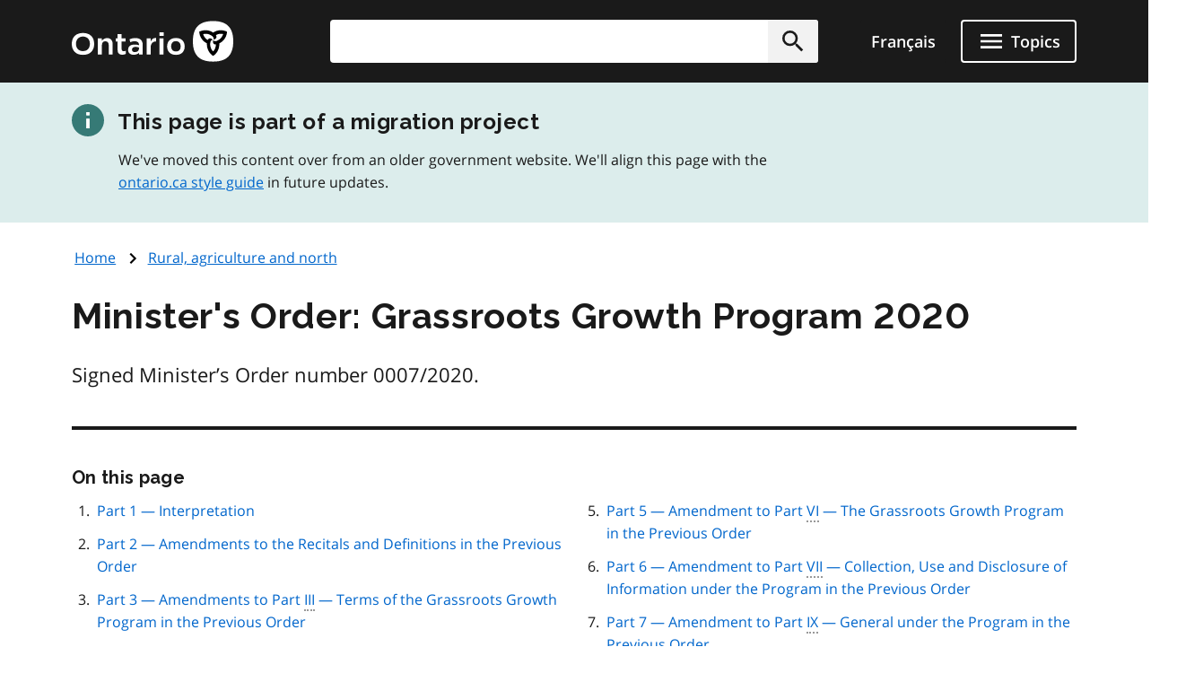

--- FILE ---
content_type: image/svg+xml
request_url: https://www.ontario.ca/themes/ontario_2021/assets/icons/ontario-icon-optimization.svg
body_size: 178
content:
<svg id="Layer_1" data-name="Layer 1" xmlns="http://www.w3.org/2000/svg" viewBox="0 0 20 20"><defs><style>.cls-1{fill:#367a76;}.cls-2{fill:#fff;}</style></defs><path class="cls-1" d="M12,2A10,10,0,1,0,22,12,10,10,0,0,0,12,2Zm1,15H11V11h2Zm0-8H11V7h2Z" transform="translate(-2 -2)"/><path class="cls-2" d="M11,17h2V11H11Zm0-8h2V7H11Z" transform="translate(-2 -2)"/></svg>

--- FILE ---
content_type: application/javascript; charset=utf-8
request_url: https://www.ontario.ca/themes/ontario_2021/js/onesite_book.js?t8kdt1
body_size: 1323
content:
(function($, Drupal) {
  /**
   * Use this behavior as a template for custom Javascript.
   */
  Drupal.behaviors.onesiteBook = {
    attach(context) {
      /**
       * Opens print dialog from print output link by creating a hidden iframe.
       * @see Drupal\onesite_book\Controller::print
       * @param event - The event passed from the DOM (the chevron was clicked)
       */
      $(".book__printBook")
        .unbind()
        .click(function() {
          const id = $(this).attr("data-book-id");
          const iframeContainer = document.getElementById("iframe-container");

          // If the iframe exists, just print instead of recreating it.
          if (iframeContainer) {
            iframeContainer.firstChild.contentWindow.print();
          } else {
            // Create iframe with hidden print-version of page to print.
            const iframe = document.createElement("div");
            iframe.setAttribute("id", "iframe-container");
            iframe.style.cssText = "width: 0px; height: 0px";

            // If the page is in French.
            if (/^\/fr\//.test(window.location.pathname)) {
              iframe.innerHTML = `<iframe src="/document/print/book/${id}/fr" onload="this.contentWindow.print();" style="visibility:hidden; width: 0px; height: 0px;"></iframe>`;
            } else {
              iframe.innerHTML = `<iframe src="/document/print/book/${id}" onload="this.contentWindow.print();" style="visibility:hidden; width: 0px; height: 0px;"></iframe>`;
            }
            document.body.appendChild(iframe);
          }
        });

      let tocTimeout;

      /**
       * Opens/closes table of contents using slide out animation.
       * @param event - The event passed from the DOM (the chevron was clicked)
       */
      $(".book__toggleTOCAnimation", context)
        .unbind()
        .click(function() {
          const toc = $("#toc");
          const btnTOCLarge = $("#btnTOCLarge");
          const btnTOCSmall = $("#btnTOCSmall");

          // Focus on TOC button when TOC is hidden depending on screen size.
          function updateFocus() {
            if (window.innerWidth >= 640) {
              btnTOCLarge.focus();
            } else {
              btnTOCSmall.focus();
            }
          }

          toc.removeClass("book__off-canvas--hide");

          if (tocTimeout != null) {
            clearTimeout(tocTimeout);
          }

          if (!toc) {
            return;
          }

          const isOpen = toc.hasClass("js__slide-in");

          // If the TOC is hidden, show it before starting the animation.
          if (!isOpen) {
            // Focus on close button.
            $("#toc-close-button").focus();
            toc.attr("aria-hidden", "false");
          }

          toc.toggleClass("js__slide-out");
          toc.toggleClass("js__slide-in");

          // If TOC is hidden, focus on the TOC button after the animation ends.
          $(document).ready(function() {
            if (toc.hasClass("js__slide-out")) {
              updateFocus();
              // Update focus on window resize
              $(window).on("resize", updateFocus);
            }
          });

          // If TOC is visible, hide it after the animation ends.
          if (isOpen) {
            // Focus on TOC button.
            $(".book__toggleTOCAnimation").focus();
            toc.attr("aria-hidden", "true");
          }

          // Closing the TOC panel when pressing the escape key and focus on the
          // TOC button.
          $(document).keydown(function(event) {
            // Check if toc is properly selected
            if (toc.length > 0) {
              if (event.key === "Escape" || event.code === "Escape") {
                toc
                  .removeClass("js__slide-in")
                  .addClass("js__slide-out")
                  .blur();
                updateFocus();
                $(window).on("resize", updateFocus);
              }
            }
          });

          // Closing the TOC panel when reaching the end of the TOC and focus on
          // the TOC button.
          const focusable = toc.find("[href], a");
          const lastFocusable = focusable[focusable.length - 1];

          lastFocusable.addEventListener("focusout", function() {
            toc.removeClass("js__slide-in").addClass("js__slide-out");
            updateFocus();
            $(window).on("resize", updateFocus);
          });
        });

      /**
       * Hide/show a collapsible list inside the TOC.
       * @see book-tree.html.twig
       * @param event - The event passed from the DOM (the chevron was clicked)
       */

      $(".book__toggleCollapsibleList", context).click(function(event) {
        const chevron = $(event.target);
        // The list item is the parent element of the chevron.
        const li = chevron.parent();
        // The ul element that is a child of the list item contains all the
        // pages we need to show/hide.
        const childList = li.find("ul");

        // If childList is hidden, show it and change icon.
        if (childList.is(":hidden")) {
          childList.show();
          chevron.removeClass("book-icon__chevron-down");
          chevron.addClass("book-icon__chevron-up");
        } else {
          // Otherwise hide it and change icon.
          childList.hide();
          chevron.removeClass("book-icon__chevron-up");
          chevron.addClass("book-icon__chevron-down");
        }
      });
    }
  };
})(jQuery, Drupal);
